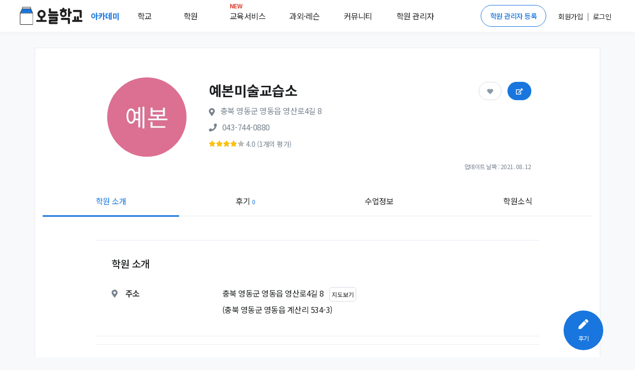

--- FILE ---
content_type: text/html; charset=utf-8
request_url: https://academy.prompie.com/academies/detail/a41cefd/%EC%98%88%EB%B3%B8%EB%AF%B8%EC%88%A0%EA%B5%90%EC%8A%B5%EC%86%8C/
body_size: 11553
content:



<!doctype html>
<html lang="ko">
<head>
  <meta charset="UTF-8">
  <meta name="viewport"
        content="width=device-width, user-scalable=no, initial-scale=1.0, maximum-scale=1.0, minimum-scale=1.0">
  <meta http-equiv="X-UA-Compatible" content="ie=edge">
  
  
  
  <meta name="author" content="오늘학교 아카데미">
  <meta name="keywords" content="학원 리뷰, 학원 후기, 고교 순위, 중학교 순위, 고등학교 순위, 중등 순위, 초등학교, 학원 정보, 과외 구하기, 과외, 학원, 커뮤니티">
  <meta name="format-detection" content="telephone=no">
  <link rel="canonical" href="https://academy.prompie.com/academies/detail/a41cefd/예본미술교습소/"/>
  <meta name="og:site_name" property="og:site_name" content="오늘학교 아카데미">
  <meta property="og:locale" content="ko_KR">
  <meta name="og:type" property="og:type" content="website">
  <meta name="og:image:width" property="og:image:width" content="520">
  <meta name="og:image:height" property="og:image:height" content="292">
  <meta name="og:image:type" property="og:image:type" content="image/jpeg">
  
  
  
  
    <meta name="og:image" property="og:image" content="https://d2c8akc1t97nhh.cloudfront.net/media/images/academies/a41cefd/1575625102000300/origin.jpg">
    <meta name="og:image:secure_url"
          property="og:image:secure_url" content="https://d2c8akc1t97nhh.cloudfront.net/media/images/academies/a41cefd/1575625102000300/origin.jpg">
  

  
  <meta name="og:title" property="og:title" content="예본미술교습소 정보">

  
  <meta name="og:description" property="og:description" content="충북 영동군 영동읍에 위치한 예본미술교습소 입니다. 이 학원을 다녔던 학생들이 남긴 후기는 총 0개이며,         후기들의 평균 점수는 4.0점입니다. 또한 후기를 남긴 학생들의         0%가 예본미술교습소에 다니는 것을 추천하였습니다. ">
  <meta name="description" content="충북 영동군 영동읍에 위치한 예본미술교습소 입니다. 이 학원을 다녔던 학생들이 남긴 후기는 총 0개이며,         후기들의 평균 점수는 4.0점입니다. 또한 후기를 남긴 학생들의         0%가 예본미술교습소에 다니는 것을 추천하였습니다. ">

  
  
    
    
      <meta name="robots" content="index,follow">
    
  
  

  
  <title>예본미술교습소 (영동군 영동읍) | 학원정보 및 수강후기 | 오늘학교 아카데미</title>

  
  
<script type="application/ld+json">
{
  "@context": "https://schema.org",
  "@graph": [
    {
      "@type": "Organization",
      "@id": "https://academy.prompie.com/#organization",
      "name": "오늘학교 아카데미",
      "url": "https://academy.prompie.com",
      "logo": {
        "@type": "ImageObject",
        "url": "https://d2c8akc1t97nhh.cloudfront.net/static/images/base/logo/square_web_logo.webp"
      },
      "sameAs": [
        "https://apps.apple.com/kr/app/%EC%98%A4%EB%8A%98%ED%95%99%EA%B5%90-%EC%B4%88%EC%A4%91%EA%B3%A0-%EC%8B%9C%EA%B0%84%ED%91%9C-%EA%B8%89%EC%8B%9D/id1529825567",
        "https://play.google.com/store/apps/details?id=com.athenaslab.academy&hl=ko",
        "https://prompie.com/",
        "https://blog.naver.com/prompie/",
        "https://m.post.naver.com/prompie/",
        "https://www.facebook.com/prompie.official/",
        "https://www.instagram.com/prompie.official/",
        "https://twitter.com/prompiehq",
        "https://www.youtube.com/channel/UCTaAX2Phl9LFmc70EqAQYHQ"
      ]
    },
    {
      "@type": "WebSite",
      "@id": "https://academy.prompie.com/#website",
      "url": "https://academy.prompie.com",
      "name": "오늘학교 아카데미",
      "publisher": {
        "@id": "https://academy.prompie.com/#organization"
      },
      "inLanguage": "ko-KR"
    },
    {
      "@type": "WebPage",
      "@id": "https://academy.prompie.com/academies/detail/a41cefd/예본미술교습소/#webpage",
      "mainEntity": {
        "@id": "https://academy.prompie.com/academies/detail/a41cefd/예본미술교습소/#business"
      },
      "url": "https://academy.prompie.com/academies/detail/a41cefd/예본미술교습소/",
      "name": "예본미술교습소 (영동군 영동읍) | 학원정보 및 수강후기 | 오늘학교 아카데미",
      "isPartOf": {
        "@id": "https://academy.prompie.com/#website"
      },
      "datePublished": "2020-01-17T10:13:27.102639+09:00",
      "dateModified": "2021-08-12T21:56:01.444803+09:00",
      "description": "충북 영동군 영동읍에 위치한 예본미술교습소 입니다. 이 학원을 다녔던 학생들이 남긴 후기는 총 0개이며,         후기들의 평균 점수는 4.0점입니다. 또한 후기를 남긴 학생들의         0%가 예본미술교습소에 다니는 것을 추천하였습니다. ",
      "inLanguage": "ko-KR"
    },
    {
      "@type": "LocalBusiness",
      "name": "예본미술교습소",
      "mainEntityOfPage": {
        "@id": "https://academy.prompie.com/academies/detail/a41cefd/예본미술교습소/#webpage"
      },
      "@id": "https://academy.prompie.com/academies/detail/a41cefd/예본미술교습소/#business",
      "logo": "https://d2c8akc1t97nhh.cloudfront.net/media/images/academies/a41cefd/1575625102000300/origin.jpg",
      "image": "https://d2c8akc1t97nhh.cloudfront.net/media/images/academies/a41cefd/1575625102000300/origin.jpg",
      "address": {
        "@type": "PostalAddress",
        "addressCountry": "KR",
        "streetAddress": "영동읍 영산로4길 8",
        "addressLocality": "영동군",
        "addressRegion": "충북"
      },
      "geo": {
        "@type": "GeoCoordinates",
        "latitude": "36.177259",
        "longitude": "127.777036"
      },
      "aggregateRating": {
        "@type": "AggregateRating",
        "ratingValue": "4.0",
        "bestRating": "5",
        "worstRating": "1",
        "ratingCount": "1"
      }
    }
  ]
}
</script>


  <link rel="shortcut icon" href="https://d2c8akc1t97nhh.cloudfront.net/static/images/base/favicon.ico?v=1.01">
  <link rel="icon" href="https://d2c8akc1t97nhh.cloudfront.net/static/images/base/favicon.ico?v=1.01">
  <link rel="stylesheet" href="https://d2c8akc1t97nhh.cloudfront.net/static/libraries/vendor/bootstrap/bootstrap.css">
  <link rel="stylesheet" href="https://d2c8akc1t97nhh.cloudfront.net/static/libraries/vendor/font-awesome/css/fontawesome-all.min.css">
  <link rel="stylesheet" href="https://d2c8akc1t97nhh.cloudfront.net/static/libraries/vendor/animate.css/animate.min.css">
  <link rel="stylesheet" href="https://d2c8akc1t97nhh.cloudfront.net/static/libraries/vendor/hs-megamenu/src/hs.megamenu.css">
  <link rel="stylesheet" href="https://d2c8akc1t97nhh.cloudfront.net/static/libraries/sweetalert2/sweetalert2.all.min.css">
  <link rel="stylesheet" href="https://d2c8akc1t97nhh.cloudfront.net/static/css/theme.css?v=2.09">
  <link rel="stylesheet" href="https://d2c8akc1t97nhh.cloudfront.net/static/css/base.css?v=2.10">
  
  
  
  <link rel="preload" href="https://d2c8akc1t97nhh.cloudfront.net/static/libraries/vendor/fancybox/jquery.fancybox.css" as="style" onload="this.onload=null;this.rel='stylesheet'">
  <link rel="preload" href="https://d2c8akc1t97nhh.cloudfront.net/static/libraries/vendor/slick-carousel/slick/slick.css" as="style" onload="this.onload=null;this.rel='stylesheet'">
  <link rel="preload" href="https://d2c8akc1t97nhh.cloudfront.net/static/libraries/vendor/bootstrap-select/dist/css/bootstrap-select.min.css" as="style" onload="this.onload=null;this.rel='stylesheet'">
  <noscript>
    <link rel="stylesheet" href="https://d2c8akc1t97nhh.cloudfront.net/static/libraries/vendor/fancybox/jquery.fancybox.css">
    <link rel="stylesheet" href="https://d2c8akc1t97nhh.cloudfront.net/static/libraries/vendor/slick-carousel/slick/slick.css">
    <link rel="stylesheet" href="https://d2c8akc1t97nhh.cloudfront.net/static/libraries/vendor/bootstrap-select/dist/css/bootstrap-select.min.css">
  </noscript>

  <script type="text/javascript">
    WebFontConfig = {
      google: { families: [ 'Noto+Sans+KR:300,400,500,700&display=block:korean' ] },
    };
    (function() {
      var wf = document.createElement('script');
      wf.src = 'https://ajax.googleapis.com/ajax/libs/webfont/1/webfont.js';
      wf.type = 'text/javascript';
      wf.async = 'true';
      var s = document.getElementsByTagName('script')[0];
      s.parentNode.insertBefore(wf, s);
    })(); </script>
  <script async src="https://pagead2.googlesyndication.com/pagead/js/adsbygoogle.js?client=ca-pub-4796328885583493" crossorigin="anonymous"></script>
  <script src="https://d2c8akc1t97nhh.cloudfront.net/static/libraries/vendor/jquery/dist/jquery.min.js"></script>
  <script src="https://d2c8akc1t97nhh.cloudfront.net/static/libraries/vendor/jquery-migrate/dist/jquery-migrate.min.js"></script>
  <script src="https://cdnjs.cloudflare.com/ajax/libs/lazysizes/5.2.1-rc1/lazysizes.min.js"></script>
  <script src="https://d2c8akc1t97nhh.cloudfront.net/static/libraries/vendor/popper.js/dist/umd/popper.min.js"></script>
  <script src="https://d2c8akc1t97nhh.cloudfront.net/static/libraries/vendor/hs-megamenu/src/hs.megamenu.js"></script>
  <script src="https://d2c8akc1t97nhh.cloudfront.net/static/libraries/vendor/bootstrap/bootstrap.min.js"></script>
  <script src="https://d2c8akc1t97nhh.cloudfront.net/static/js/theme/hs.core.js"></script>
  <script src="https://d2c8akc1t97nhh.cloudfront.net/static/js/theme/components/hs.header.js"></script>
  <script src="https://d2c8akc1t97nhh.cloudfront.net/static/js/theme/components/hs.go-to.js"></script>
  <script src="https://d2c8akc1t97nhh.cloudfront.net/static/js/theme/components/hs.unfold.js"></script>
  <script src="https://d2c8akc1t97nhh.cloudfront.net/static/libraries/js-cookie/js.cookie.min.js?v=2.00"></script>
  <script src="https://d2c8akc1t97nhh.cloudfront.net/static/libraries/body-scroll-lock/body-scroll-lock.min.js"></script>
  <script src="https://d2c8akc1t97nhh.cloudfront.net/static/libraries/sweetalert2/sweetalert2.all.min.js"></script>
  <script src="https://t1.kakaocdn.net/kakao_js_sdk/v1/kakao.min.js"></script>
  <script src="https://d2c8akc1t97nhh.cloudfront.net/static/js/base.js?v=2.21"></script>
  
  
  
  <script src="https://d2c8akc1t97nhh.cloudfront.net/static/libraries/vendor/fancybox/jquery.fancybox.min.js"></script>
  <script src="https://d2c8akc1t97nhh.cloudfront.net/static/libraries/vendor/appear.js"></script>
  <script src="https://d2c8akc1t97nhh.cloudfront.net/static/js/core/academies/custom-hs.scroll-nav.js"></script>
  <script src="https://d2c8akc1t97nhh.cloudfront.net/static/js/theme/components/hs.fancybox.js"></script>
  <script src="https://d2c8akc1t97nhh.cloudfront.net/static/js/theme/components/hs.selectpicker.js"></script>
  <script src="https://d2c8akc1t97nhh.cloudfront.net/static/libraries/vendor/bootstrap-select/dist/js/bootstrap-select.min.js"></script>
  <script src="https://d2c8akc1t97nhh.cloudfront.net/static/libraries/vendor/clipboard/dist/clipboard.min.js"></script>
  <script src="https://d2c8akc1t97nhh.cloudfront.net/static/libraries/cosmosfarm/cosmosfarm-share-button.js"></script>

  
    
    <script>(function(w,d,s,l,i){w[l]=w[l]||[];w[l].push({'gtm.start':
    new Date().getTime(),event:'gtm.js'});var f=d.getElementsByTagName(s)[0],
    j=d.createElement(s),dl=l!='dataLayer'?'&l='+l:'';j.async=true;j.src=
    'https://www.googletagmanager.com/gtm.js?id='+i+dl;f.parentNode.insertBefore(j,f);
    })(window,document,'script','dataLayer','GTM-MQMLJRQ');</script>
    
    
    <script async src="https://www.googletagmanager.com/gtag/js?id=G-PH7BNFKQP6"></script>
    <script>window.dataLayer = window.dataLayer || [];function gtag(){dataLayer.push(arguments);}gtag('js', new Date());gtag('config', 'G-PH7BNFKQP6');</script>
  
</head>
<body class="bg-light">

  <!-- Google Tag Manager (noscript) -->
  <noscript><iframe src="https://www.googletagmanager.com/ns.html?id=GTM-MQMLJRQ"
  height="0" width="0" style="display:none;visibility:hidden"></iframe></noscript>
  <!-- End Google Tag Manager (noscript) -->


  
    



<header id="header" class="u-header">
  <div class="toast-show fade show bg-primary" role="alert" aria-live="assertive" aria-atomic="true">
  <div class="u-header__section">
    <div id="logoAndNav" class="d-flex justify-content-between align-items-center mx-auto" style="height:64px; width:1200px;">
      <div class="d-flex align-items-center home-redirect-logo">
        <a class="" href="/">
          <img src="https://d2c8akc1t97nhh.cloudfront.net/static/images/today_school/todayschool_logo_wide.svg" height="36px" alt="오늘학교 로고">
        </a>
        <div class="d-flex ml-3">
          <div class="nav-item u-header__nav-item">
            <a
              class="nav-link u-header__nav-link"
              href="/"
              aria-haspopup="true"
              aria-expanded="false"
              aria-labelledby="myAccountSubMenu"
              style="font-weight: 600; color:#1976de;">아카데미
              <img data-src="https://d2c8akc1t97nhh.cloudfront.net/static/images/beta-tag.svg" style="height: 0.6rem;" alt="">
            </a>
          </div>
          <div class="nav-item u-header__nav-item">
            <a
              class="nav-link u-header__nav-link mega-menu mr-5"
              aria-haspopup="true"
              aria-expanded="false"
              aria-labelledby="myAccountSubMenu"
              style="color: #1e2022">학교</a>
          </div>
          <div class="nav-item u-header__nav-item">
            <a
              class="nav-link u-header__nav-link mega-menu mr-5"
              aria-haspopup="true"
              aria-expanded="false"
              aria-labelledby="myAccountSubMenu"
              style="color: #1e2022">학원</a>
          </div>
          <div class="nav-item u-header__nav-item">
            <a
              class="nav-link u-header__nav-link mega-menu mr-3"
              aria-haspopup="true"
              aria-expanded="false"
              aria-labelledby="myAccountSubMenu"
              style="color: #1e2022; position: relative;">
              <span class="text-danger" style="top: -10px; position: absolute; font-size: 12px; font-weight: bold;">NEW</span>교육서비스</a>
          </div>
          <div class="nav-item u-header__nav-item">
            <a
              class="nav-link u-header__nav-link mega-menu mr-3"
              aria-haspopup="true"
              aria-expanded="false"
              aria-labelledby="myAccountSubMenu"
              style="color: #1e2022">과외&middot;레슨</a>
          </div>
          <div class="nav-item u-header__nav-item">
            <a
              class="nav-link u-header__nav-link mega-menu mr-3"
              aria-haspopup="true"
              aria-expanded="false"
              aria-labelledby="myAccountSubMenu"
              style="color: #1e2022;">커뮤니티</a>
          </div>
          <div class="nav-item u-header__nav-item">
            <a
              class="nav-link u-header__nav-link mega-menu"
              aria-haspopup="true"
              aria-expanded="false"
              aria-labelledby="myAccountSubMenu"
              style="color: #1e2022">학원 관리자</a>
          </div>
        </div>
      </div>

      <div class="d-flex align-items-center">
        
          <a href="/administrators/intro/" class="btn btn-sm rounded-pill btn-outline-primary mr-3">학원 관리자 등록</a>
          <div class="d-flex align-items-center">
            <div class="nav-item u-header__nav-item p-2">
              <a href="/accounts/signup/" aria-haspopup="true" aria-expanded="false" aria-labelledby="myAccountSubMenu">
                <span class="font-subhead text-dark font-weight-normal">회원가입</span>
              </a>
            </div>
            <p class="font-subhead m-0">|</p>
            <div class="nav-item u-header__nav-item p-2">
              <a href="/accounts/login/?next=/academies/detail/a41cefd/%EC%98%88%EB%B3%B8%EB%AF%B8%EC%88%A0%EA%B5%90%EC%8A%B5%EC%86%8C/"
                aria-haspopup="true"
                aria-expanded="false"
                aria-labelledby="myAccountSubMenu">
                <span class="font-subhead text-dark">로그인</span>
              </a>
            </div>
          </div>
        
        </div>
      </div>
    </div>
  </div>

  <div class="menu-shadow font-weight-light font-subhead p-3 menu-list mega-menu-container d-none">
    <div class="mega-menu-list container p-0 d-flex">
      <div class="d-flex col-6 offset-2 p-0 pl-0">
        <ul class="col-2 border-left pl-2 pr-0 mr-2">
          <li class="mb-2">
            <a href="/schools/school-satisfaction/high-school/list/">만족도순위</a>
          </li>
          <li class="mb-2">
            <a href="/schools/high-school/list/">고교순위</a>
          </li>
          <li class="mb-2">
            <a href="/schools/middle-school/list/">중학순위</a>
          </li>
          <li class="mb-2">
            <a href="/schools/elementary-school/list/">초등학교</a>
          </li>
          <li class="mb-2">
            <a href="/schools/school-district/list/">학군정보</a>
          </li>
        </ul>
        <ul class="col-2 border-left pl-2 pr-0 mr-2">
          <li class="mb-2">
            <a href="/academies/list/">
              학원검색</a>
          </li>
          <li class="mb-2">
            <a href="/brands/list/">브랜드학원</a>
          </li>
          
          <li class="mb-2">
            <a href="/academies/special-highschool/list/">특목고 실적</a>
          </li>
          <!---- URL이 필요합니다 ---->
          <li class="mb-2">
            <a href="/academies/inquiries/list/">학원 질문방</a>
            </li>
          <!---- URL이 필요합니다 ---->  
        </ul>
        <ul class="col-2 border-left pl-2 pr-0 mr-2">
          <li class="mb-2">
            <a href="/edu-services/">스마트러닝</a>
          </li>
        </ul>
        <ul class="col-2 border-left pl-2 pr-0 mr-2">
          
          <li class="mb-2">
            <a href="https://prompie.com/s/a3botps9/">맞춤견적 받기</a>
          </li>
          <li class="mb-2">
            <a href="https://prompie.com/partners/projects/?filter=default">대시보드</a>
          </li>
        </ul>

        <ul class="col-2 border-left pl-2 pr-0 mr-2">
          <li class="mb-2">
            <a class="GNB_Go_Comm" href="/communities/s/popular-all/">커뮤니티</a>
          </li>
        </ul>
        <ul class="col-2 border-left pl-2 pr-0">
          <li class="mb-2">
            <a href="/administrators/intro/">학원 등록</a>
          </li>
          <li class="mb-2">
            <a href="/datalab/">학원 데이터랩</a>
          </li>
          <li class="mb-2">
            <a href="https://help.academy.prompie.com/">학원 헬프센터</a>
          </li>
          
          <li class="mb-2">
            <a href="/administrators/school-event-calendar/">학사 일정
            </a>
          </li>
        </ul>
      </div>
    </div>
  </div>
</header>

  



  <div class="message_bar" style="display: none;">
  
</div>




<style>
  .left-ad, .right-ad { width: 160px; height: 600px; top: 340px;}
  .left-ad { left: 7%}
  .right-ad { right: 7%}
  @media(max-width: 1920px) { .left-ad, .right-ad { width: 160px; height: 600px; } 
  @media(max-width: 1600px) { .left-ad, .right-ad { display: none;} }
  ins.adsbygoogle[data-ad-status="unfilled"] {
    display: none !important;
  }
}
</style>
<main id="content" role="main">
<!--- adsense -->
 <div class="position-absolute right-ad">
    <script async src="https://pagead2.googlesyndication.com/pagead/js/adsbygoogle.js?client=ca-pub-4796328885583493"
    crossorigin="anonymous"></script>
  <!-- 디스플레이 : 수직형 광고 오른쪽 -->
  <ins class="adsbygoogle"
    style="display:block"
    data-ad-client="ca-pub-4796328885583493"
    data-language="ko"
    data-ad-slot="1980519249"
    data-ad-format="auto"
    data-full-width-responsive="true"></ins>
  <script>
    (adsbygoogle = window.adsbygoogle || []).push({});
  </script>
 </div>

    <div class="container bg-white border mt-5 mb-5">
      
      <div class="w-85 mx-lg-auto">
        <div class="list-unstyled space-1 mt-3">
          <div class="d-flex align-items-center">
            <div class="col-3 pr-0">
              <img alt="예본미술교습소 썸네일 이미지" class="u-xl-avatar img-fluid media rounded-circle bg-img-hero-center ml-5 lazyload" 
                data-src="https://d2c8akc1t97nhh.cloudfront.net/media/images/academies/a41cefd/1575625102000300/origin.jpg
                ">
            </div>
            <div class="col-9 p-0">
              <div class="card-body">
                <div class="mb-2">
                  <h1 class="h5 mb-2 w-60">
                    
                      <span class="h3 font-weight-semi-bold">예본미술교습소 </span>
                    
                  </h1>
                  <div class="text-secondary">
                    <span class="fas fa-map-marker-alt mr-2"></span>
                    <span class="d-inline-block mb-2 align-middle"
                          style="max-width: 60%">충북 영동군 영동읍 영산로4길 8</span>
                  </div>
                  <div class="text-secondary">
                    
                      <span class="fas fa-phone mr-2"></span>
                      <a href="tel:043-744-0880"
                         class="academy-call-btn"
                         style="color: inherit;"
                         title="학원 전화번호"
                         data-academy-key="a41cefd">
                        <span class="d-inline-block font-weight-normal mb-2">043-744-0880</span>
                      </a>
                    
                  </div>
                  
                  <div>
                    <div title="학원후기 점수" class="d-inline-flex align-items-center small">
                      <span style="width: 71px;
                              display: block;
                              height: 13px;
                              background: url('https://d2c8akc1t97nhh.cloudfront.net/static/images/rating-gray.png') no-repeat;
                              background-size : cover;">
                        <span style="width: 80.0%;
                                display: block;
                                height: 13px;
                                background: url('https://d2c8akc1t97nhh.cloudfront.net/static/images/rating-yellow.png') no-repeat;
                                background-size : cover;
                                text-indent: -9999px;">
                        </span>
                      </span>
                      <span class="ml-1 text-secondary font-subhead">4.0
                        (1개의 평가)</span>
                    </div>
                  </div>
                  
                  <div class="position-absolute btn-position">
                    <button type="button"
                            class="mr-2 pr-3 pl-3 pt-2 pb-2 btn-pill btn-follow btn btn-primary "
                            data-toggle="button"
                            aria-pressed="false"
                            data-target="a41cefd">
                      <span class="fas fa-heart"></span>
                    </button>
                    <button type="button"
                            style="font-size: 0.75rem;"
                            class="academy-share pr-3 pl-3 pt-2 pb-2 btn-pill btn-share btn btn-primary"
                            data-academy-key="a41cefd"
                            data-toggle="modal"
                            data-target="#academyShareModal">
                      <span class="fas fa-external-link-alt"></span>
                    </button>
                  </div>
                </div>
              </div>
            </div>
          </div>
          <div class="font-footnote text-secondary text-right font-weight-normal mr-6">업데이트 날짜 : 2021. 08. 12</div>
        </div>
      </div>

      <ul class="container nav-fill nav nav-classic scroll-nav">
        <li class="nav-item active">
          <a class="nav-link" href="#info" title="학원 소개 정보">학원 소개</a>
        </li>
        
        
        <li class="nav-item">
          <a class="nav-link" href="#review" title="학원 후기">후기
            <span class="text-primary font-footnote">0</span>
          </a>
        </li>
        
        
        
        
          <li class="nav-item">
            <a class="nav-link" href="#class" title="학원 수업 정보">수업정보</a>
          </li>
        
        <li class="nav-item">
          <a class="nav-link" href="#news" title="학원 공지">학원소식</a>
        </li>
      </ul>
      

      <div id="hakwon-info" data-academy-key="a41cefd" class="col-lg-10 offset-lg-1">
          <div class="pt-5">
            
            

            
          </div>
          <hr>

        <div class="" id="info">
          <div>
            <h5 class="m-5">학원 소개</h5>
            
            
            <div class="m-5 align-items-center">
              <div class="d-flex">
                <h6 class="col-3 font-weight-medium pl-0">
                  <span class="fas fa-map-marker-alt text-secondary list-group-icon mr-3"></span>주소</h6>
                <div class="col-9 pr-0">
                <span id="address"
                      class="d-inline-block mb-2 mr-2"
                      data-coordinate-y="36.177259"
                      data-coordinate-x="127.777036">충북 영동군 영동읍 영산로4길 8</span>
                  <button type="button" class="p-1 btn social-login font-footnote font-weight-normal expand-map">지도보기</button>
                <span class="d-block mb-2">(충북 영동군 영동읍 계산리 534-3)</span>
                </div>  
              </div>

              <div class="map-container" style="display: none;">
                <div id="map" style="max-width:100%;height:400px;margin: 0 auto; margin-top:16px;"></div>
              </div>
            </div>
            

            
            
            
            
            
            

            
          </div>
        </div>
        <hr>
        <!----- 연관 학원 ------>
        

        

        

        
      
      <hr>
      <div class="text-center py-6 px-5">
        <div class="bg-soft-primary rounded py-4 shadow">
          <h6 class="text-primary font-weight-semi-bold">이 학원의 원장님이신가요?</h6>
          <h6 class="font-subhead text-secondary mb-4">학원 관리자 등록을 통해 학원 정보 수정은 물론 후기에 원장님 댓글을 남길 수 있어요!</h6>
          <button type="button" onclick="location.href='/administrators/register/?academy_key=a41cefd'" class="cursor-pointer btn btn-primary font-subhead py-2 px-3 administrator-regist-by-academy-detail">무료로 시작하기</button>
        </div>
      </div>
      
      <!------ 학원 시간표 영역입니다 : 없을 시 영역 자체가 노출이 안되는 것 같습니다!(기획서 기재 X)------>
      
      <!------ 학원 시간표 영역입니다 ------>
      <hr>
      
      <div id="review">
        <div class="" id="review-container">
            <h5 class="m-5">학원 후기<span class="text-muted ml-2 review-count">0</span></h5>
            <div class="d-flex justify-content-between m-5 align-items-center m-5">
              <h6>학원의 후기를 작성해주세요!</h6>
              <button onclick="location.href='/reviews/write/?academy_key=a41cefd'"
                      type="button"
                      class="btn btn-primary text-nowrap ml-2">
                <span class="pl-4 pr-4"><span class="fas fa-pen font-size-1 mr-2"></span>후기 작성하기</span>
              </button>
            </div>

            
              
              <div class="m-5 d-flex align-items-center rate-score-container">
                <div class="col-3">평가하기</div>
                <div class="col-9 btn-group btn-group-toggle btn-review">
                  <label for="id_rate_score_0"
                         class="btn btn-outline-primary btn-outline-primary btn-soft-secondary btn-sm">
                    <input type="radio" value="1" id="id_rate_score_0" name="rate_score">최악
                  </label>
                  <label for="id_rate_score_1"
                         class="btn btn-outline-primary btn-outline-primary btn-soft-secondary btn-sm">
                    <input type="radio" value="2" id="id_rate_score_1" name="rate_score">별로
                  </label>
                  <label for="id_rate_score_2"
                         class="btn btn-outline-primary btn-outline-primary btn-soft-secondary btn-sm">
                    <input type="radio" value="3" id="id_rate_score_2" name="rate_score">보통
                  </label>
                  <label for="id_rate_score_3"
                         class="btn btn-outline-primary btn-outline-primary btn-soft-secondary btn-sm">
                    <input type="radio" value="4" id="id_rate_score_3" name="rate_score">좋음
                  </label>
                  <label for="id_rate_score_4"
                         class="btn btn-outline-primary btn-outline-primary btn-soft-secondary btn-sm">
                    <input type="radio" value="5" id="id_rate_score_4" name="rate_score">최고
                  </label>
                </div>
              </div>
              <hr>
              <div class="text-center my-10">
                <h1 class="text-gray far fa-smile-wink mb-3"></h1>
                <h6>아직 작성된 후기가 없습니다</h6>
                <p class="font-subhead">이 학원에 다녀보셨다면 최초의 후기를 남겨보세요!</p>
              </div>
            

          </div>
        </div>
        <hr>
      

        

        

        
          <div class="" id="class">
            <div class="">
              <h5 class="m-5">수업정보<span class="text-muted ml-2">2</span></h5>
              <div class="m-5">
                <table class="table text-center table">
                  <thead class="thead-dark">
                  <tr>
                    <th scope="col">운영과목</th>
                    <th scope="col">강습비(수강시간)</th>
                    <th scope="col">등록일</th>
                    <th scope="col"></th>
                  </tr>
                  </thead>
                  <tbody id="courses-container">
                  




  
    <tr>
      <td class="align-baseline course-price">아동미술2</td>
      <td class="align-baseline course-price">100,000원
        (900분)
      </td>
      <td class="align-baseline m-course-name">2018.05.07</td>
      <td class="align-baseline">
        <button onclick="location.href='/academies/detail/a41cefd/prices/#price-1770676'"
                type="button" tabindex="1"
                class="btn font-footnote p-0 text-primary">내역보기
        </button>
      </td>
    </tr>
  

  
    <tr>
      <td class="align-baseline course-price">아동미술1</td>
      <td class="align-baseline course-price">130,000원
        (1,200분)
      </td>
      <td class="align-baseline m-course-name">2018.05.07</td>
      <td class="align-baseline">
        <button onclick="location.href='/academies/detail/a41cefd/prices/#price-1770675'"
                type="button" tabindex="1"
                class="btn font-footnote p-0 text-primary">내역보기
        </button>
      </td>
    </tr>
  


                  </tbody>
                </table>
                <p class="font-footnote text-secondary mt-3 mb-0">* 취소선(-)으로 표시된 정보는 해당 기관에서 유효하지 않다고 고지한 수업 정보입니다.</p>
              </div>
              
            </div>
          </div>

          <hr>
        

        <div class="" id="news">
          <div class="pb-5" id="news-container">
            <h5 class="m-5">학원소식<span class="text-muted ml-2">0</span></h5>
            
              
                <div class="text-center mt-10">
                  <h1 class="text-gray far fa-smile-wink mb-3"></h1>
                  <h6>아직 학원 소식이 없습니다</h6>
                  <p class="font-subhead">관심 학원으로 등록하고 곧 업로드될 학원 소식을 받아보세요!</p>
                </div>
              
            
          </div>
        </div>
        <hr>
        <!----- 연관 학원 ------>
        
        <hr class="mt-5 mb-8">
        <div class="" id="req-info-modify">
          <button type="button" onclick="location.href='/administrators/register/?academy_key=a41cefd'"
                  class="btn btn-link p-0">이 학원의 관리자이신가요? 학원 관리자로 등록해보세요
          </button>
          <p class="my-5 font-footnote">
            * 본 서비스의 정보들은 각 시도 교육청에서 공개한 공공데이터를 활용하여 제공되고 있습니다.<br>
            * '공공데이터의 제공 및 이용활성화에 관한 법률'에 의거하여 이용 제한이 없는 공공데이터를 활용해 운영되는 서비스이므로, 정보의 활용에 대해 학원 또는 교습소의 사전허가를 받을 필요가 없습니다.<br>
            * 학원 정보가 사실과 다른 경우, 학원 관리자 등록 또는 교육청에 신고된 정보를 수정하여 내용을 정정하실 수 있습니다.<br>
            * 교육청에 신고된 정보를 수정하는 경우, 정보 업데이트 시점에 따라 정보 반영에 시차가 발생할 수 있습니다.<br>
          </p>
        </div>
      </div>
    </div>
    
    <div onclick="location.href='/reviews/write/?academy_key=a41cefd'"
         class="write-review p-3 cursor-pointer">
      <h5 class="fas fa-pen text-white"></h5>
      <div class="font-footnote text-white">후기</div>
    </div>
    <div id="attendanceModal" class="modal">
  <div class="modal-dialog modal-dialog-scrollable">
    <div class="modal-content">
      <div class="modal-header">
        <h6 class="modal-title">수강 인원</h6>
        <button type="button" class="close" data-dismiss="modal">&times;</button>
      </div>
      <div class="modal-body pt-0">
        <div class="text-dark m-0">
          <div class="container p-0">
            <div class="pt-4 pb-4 mb-4 font-subhead">
              <h6>수강 인원 정보</h6>
              <p class="mb-5 text-dark m-0">
                
                  
                    
                      후기 작성자의 0%가 일대일으로 수업이 이루어진다고 가장 많이 응답했으며,
                    
                  
                    
                      전체 응답자 중 2~4인으로 수업이 이루어진다고 응답한 사람은 0% 였습니다.
                    
                  
                    
                  
                    
                  
                
              </p>
                <div id="attendance_chart"></div>
            </div>
          </div>
        </div>
      </div>
    </div>
  </div>
</div>

<div id="ageRangeModal" class="modal">
  <div class="modal-dialog modal-dialog-scrollable">
    <div class="modal-content">
      <div class="modal-header">
        <h6 class="modal-title">수강 연령층</h6>
        <button type="button" class="close" data-dismiss="modal">&times;</button>
      </div>
      <div class="modal-body pt-0">
        <div class="text-dark m-0">
          <div class="container p-0">
            <div class="pt-4 pb-4 mb-4 font-subhead">
              <h6>수강 연령층 정보</h6>
              <p class="mb-5 text-dark m-0">
                
                  
                    
                      후기 작성자의 0%가 초등학생으로 수업이 이루어진다고 가장 많이 응답했으며,
                    
                  
                    
                      전체 응답자 중 중학생으로 수업이 이루어진다고 응답한 사람은 0% 였습니다.
                    
                  
                    
                  
                    
                  
                    
                  
                
              </p>
                <div id="ageRange_chart"></div>
            </div>
          </div>
        </div>
      </div>
    </div>
  </div>
</div>

<div id="coursePeriodModal" class="modal">
  <div class="modal-dialog modal-dialog-scrollable">
    <div class="modal-content">
      <div class="modal-header">
        <h6 class="modal-title">수강생들의 수강 기간</h6>
        <button type="button" class="close" data-dismiss="modal">&times;</button>
      </div>
      <div class="modal-body pt-0">
        <div class="text-dark m-0">
          <div class="container p-0">
            <div class="pt-4 pb-4 mb-4 font-subhead">
              <h6>수강생들의 수강 기간 정보</h6>
              <p class="mb-5 text-dark m-0">
                
                  
                    
                      후기를 작성자의 0%가 1개월 이하로 수강을 했다고 응답해 가장 많은 비율을 차지했으며,
                    
                  
                    
                      전체 응답자 중 3개월 이하으로 수강 했다고 응답한 사람은 0% 였습니다.
                    
                  
                    
                  
                    
                  
                    
                  
                    
                  
                
              </p>
                <div id="coursePeriod_chart"></div>
            </div>
          </div>
        </div>
      </div>
    </div>
  </div>
</div>

<div id="courseSubjectModal" class="modal">
  <div class="modal-dialog modal-dialog-scrollable">
    <div class="modal-content">
      <div class="modal-header">
        <h6 class="modal-title">수강 과목</h6>
        <button type="button" class="close" data-dismiss="modal">&times;</button>
      </div>
      <div class="modal-body pt-0">
        <div class="text-dark m-0">
          <div class="container p-0">
            <div class="pt-4 pb-4 mb-4 font-subhead">
              <h6 class="mb-4">수강 과목 정보</h6>
              <div class="col-sm-12 p-2">
                
              </div>
            </div>
          </div>
        </div>
      </div>
    </div>
  </div>
</div>

<div id="coursePurposeModal" class="modal">
  <div class="modal-dialog modal-dialog-scrollable">
    <div class="modal-content">
      <div class="modal-header">
        <h6 class="modal-title">수강 목적</h6>
        <button type="button" class="close" data-dismiss="modal">&times;</button>
      </div>
      <div class="modal-body pt-0">
        <div class="text-dark m-0">
          <div class="container p-0">
            <div class="pt-4 pb-4 mb-4 font-subhead">
              <h6 class="mb-4">수강 목적 정보</h6>
              <div class="col-sm-12 p-2">
                
              </div>
            </div>
          </div>
        </div>
      </div>
    </div>
  </div>
</div>

<div id="additionalInfoModal" class="modal">
  <div class="modal-dialog modal-dialog-scrollable">
    <div class="modal-content">
      <div class="modal-header">
        <h6 class="modal-title">부가 정보</h6>
        <button type="button" class="close" data-dismiss="modal">&times;</button>
      </div>
      <div class="modal-body pt-0">
        <div class="text-dark m-0">
          <div class="container p-0">
            <div class="pt-4 pb-4 mb-4">

              <div class="mb-4">
                <h5 class="mb-5">시설 및 편의사항</h5>
                
                <div class="mb-4">
                  <h5 class="mb-5">수업 및 반 편성 관련 정보</h5>
                  
                </div>
                <p class="font-subhead text-secondary my-3">* 수강후기를 남긴 회원들의 정보제공을 바탕으로 제작되었으며 사실과 다를 수 있습니다.</p>
              </div>
            </div>
          </div>
        </div>
      </div>
    </div>
  </div>
</div>
<script type="text/javascript" src="https://www.gstatic.com/charts/loader.js"></script>
<script type="text/javascript">
    google.charts.load("current", {packages: ['corechart']});

    $('#attendanceModal').on("shown.bs.modal", function() {
        google.charts.setOnLoadCallback(drawChart1);
    });
    $('#ageRangeModal').on("shown.bs.modal", function() {
        google.charts.setOnLoadCallback(drawChart2);
    });
    $('#coursePeriodModal').on("shown.bs.modal", function() {
        google.charts.setOnLoadCallback(drawChart3);
    });
    let options = {
        width: '100%',
        height: 460,
        chartArea: {width: '80%', top: 0},
        bar: {groupWidth: "80%"},
        legend: {position: "none"},
        hAxis: {
          minValue: 0,
        }
    };

    function drawChart1() {
        let data1 = google.visualization.arrayToDataTable([
            ["수강인원", "비율(%)", {role: "style"}, {role: 'annotation'}],
            
                ["일대일", 0, "#1976de", '0%'],
            
                ["2~4인", 0, "#1976de", '0%'],
            
                ["5~9인", 0, "#1976de", '0%'],
            
                ["10인 이상", 0, "#1976de", '0%'],
            
        ]);

        let view1 = new google.visualization.DataView(data1);
        view1.setColumns([0, 1,
            {
                calc: "stringify",
                sourceColumn: 3,
                type: "string",
                role: "annotation"
            },
            2]);
        let chart1 = new google.visualization.BarChart(document.getElementById("attendance_chart"));
        chart1.draw(view1, options);
    }

    function drawChart2() {
        let data2 = google.visualization.arrayToDataTable([
            ['연령대', '비율(%)', {role: 'style'}, {role: 'annotation'}],
            
                ['초등학생', 0, '#1976de', '0%'],
            
                ['중학생', 0, '#1976de', '0%'],
            
                ['고등학생', 0, '#1976de', '0%'],
            
                ['N수생', 0, '#1976de', '0%'],
            
                ['성인', 0, '#1976de', '0%'],
            
        ]);

        let view2 = new google.visualization.DataView(data2);
        view2.setColumns([0, 1,
            {
                calc: "stringify",
                sourceColumn: 3,
                type: "string",
                role: "annotation"
            },
            2]);
        let chart2 = new google.visualization.BarChart(document.getElementById("ageRange_chart"));
        chart2.draw(view2, options);
    }

    function drawChart3() {
        let data3 = google.visualization.arrayToDataTable([
            ['수강기간', '비율(%)', {role: 'style'}, {role: 'annotation'}],
            
                ['1개월 이하', 0, '#1976de', '0%'],
            
                ['3개월 이하', 0, '#1976de', '0%'],
            
                ['6개월 이하', 0, '#1976de', '0%'],
            
                ['12개월 이하', 0, '#1976de', '0%'],
            
                ['24개월 이하', 0, '#1976de', '0%'],
            
                ['24개월 초과', 0, '#1976de', '0%'],
            
        ]);

        let view3 = new google.visualization.DataView(data3);
        view3.setColumns([0, 1,
            {
                calc: "stringify",
                sourceColumn: 3,
                type: "string",
                role: "annotation"
            },
            2]);
        let chart3 = new google.visualization.BarChart(document.getElementById("coursePeriod_chart"));
        chart3.draw(view3, options);
    }
</script>

    

<div class="modal fade" id="academyShareModal" tabindex="-1" role="dialog" style="overflow-y: hidden;"
     aria-labelledby="exampleModalCenterTitle" aria-hidden="true">
  <div class="modal-dialog modal-dialog-centered" role="document">
    <div class="modal-content">
      <div class="modal-header">
        <h5 class="modal-title">학원 공유하기</h5>
        <button type="button" class="close" data-dismiss="modal" aria-label="Close">
          <span aria-hidden="true">&times;</span>
        </button>
      </div>
      <div class="modal-body">
        <button type="button" class="academy-share-btn btn-icon transition-3d-hover mr-2" style="border: none;"
                data-target="kakaotalk" data-url="https://academy.prompie.com/academies/detail/a41cefd/예본미술교습소/"
                data-follow-count="">
          <img src="https://d2c8akc1t97nhh.cloudfront.net/static/images/share_icons/sns_ka.png" alt="" style="height: 100%;">
        </button>
        <button type="button" class="academy-share-btn btn-icon transition-3d-hover mr-2" style="border: none;"
                data-target="facebook" data-url="https://academy.prompie.com/academies/detail/a41cefd/예본미술교습소/">
          <img src="https://d2c8akc1t97nhh.cloudfront.net/static/images/share_icons/sns_face.png" alt="" style="height: 100%;">
        </button>
        <button type="button" class="academy-share-btn btn-icon transition-3d-hover mr-2" style="border: none;"
                data-target="naver" data-url="https://academy.prompie.com/academies/detail/a41cefd/예본미술교습소/">
          <img src="https://d2c8akc1t97nhh.cloudfront.net/static/images/share_icons/sns_naver.png" alt="" style="height: 100%;">
        </button>
        <button type="button" class="academy-share-btn btn-icon transition-3d-hover mr-2" style="border: none;"
                data-target="twitter" data-url="https://academy.prompie.com/academies/detail/a41cefd/예본미술교습소/">
          <img src="https://d2c8akc1t97nhh.cloudfront.net/static/images/share_icons/sns_tw.png" alt="" style="height: 100%;">
        </button>

        <button type="button" id="academyClipboardBtn"
                class="academy-share-btn btn-icon transition-3d-hover" style="border: none;"
                data-target="link" data-url="https://academy.prompie.com/academies/detail/a41cefd/예본미술교습소/"
                data-clipboard-text="https://academy.prompie.com/academies/detail/a41cefd/예본미술교습소/">
          <img src="https://d2c8akc1t97nhh.cloudfront.net/static/images/share_icons/sns_link.png" alt="" style="height: 100%;">
        </button>
      </div>
      <div class="modal-footer">
        <button type="button" class="btn btn-secondary" data-dismiss="modal">닫기</button>
      </div>
    </div>
  </div>
</div>
    

<div class="modal fade" id="reviewShareModal" tabindex="-1" role="dialog"
     aria-labelledby="exampleModalCenterTitle" aria-hidden="true" style="overflow-y: hidden;">
  <div class="modal-dialog modal-dialog-centered" role="document">
    <div class="modal-content">
      <div class="modal-header">
        <h5 class="modal-title">후기 공유하기</h5>
        <button type="button" class="close" data-dismiss="modal" aria-label="Close">
          <span aria-hidden="true">&times;</span>
        </button>
      </div>
      <div class="modal-body">
        <button type="button" class="review-share-btn btn-icon transition-3d-hover mr-2" style="border: none;"
                data-target="kakaotalk">
          <img src="https://d2c8akc1t97nhh.cloudfront.net/static/images/share_icons/sns_ka.png" alt="" style="height: 100%;">
        </button>
        <button type="button" class="review-share-btn btn-icon transition-3d-hover mr-2" style="border: none;"
                data-target="facebook">
          <img src="https://d2c8akc1t97nhh.cloudfront.net/static/images/share_icons/sns_face.png" alt="" style="height: 100%;">
        </button>
        <button type="button" class="review-share-btn btn-icon transition-3d-hover mr-2" style="border: none;"
                data-target="naver">
          <img src="https://d2c8akc1t97nhh.cloudfront.net/static/images/share_icons/sns_naver.png" alt="" style="height: 100%;">
        </button>
        <button type="button" class="review-share-btn btn-icon transition-3d-hover mr-2" style="border: none;"
                data-target="twitter">
          <img src="https://d2c8akc1t97nhh.cloudfront.net/static/images/share_icons/sns_tw.png" alt="" style="height: 100%;">
        </button>
        <button type="button" id="reviewClipboardBtn"
                class="review-share-btn btn-icon transition-3d-hover" style="border: none;"
                data-target="link">
          <img src="https://d2c8akc1t97nhh.cloudfront.net/static/images/share_icons/sns_link.png" alt="" style="height: 100%;">
        </button>
      </div>
      <div class="modal-footer">
        <button type="button" class="btn btn-secondary" data-dismiss="modal">닫기</button>
      </div>
    </div>
  </div>
</div>

  </main>




<div class="container mx-auto my-6">
<!---- 멀티플랙스 ----> 
  <script async src="https://pagead2.googlesyndication.com/pagead/js/adsbygoogle.js?client=ca-pub-4796328885583493"
      crossorigin="anonymous"></script>
  <ins class="adsbygoogle"
      style="display:block"
      data-ad-format="autorelaxed"
      data-ad-client="ca-pub-4796328885583493"
      data-language="ko"
      data-ad-slot="4934060963"></ins>
  <script>
      (adsbygoogle = window.adsbygoogle || []).push({});
  </script>
</div>







  
  
<footer>
  <div id="footer-navigation" class="container-fluid">
    <div class="container">
      <div class="row">
        <div class="col-xs-2">
          <h6 class="footer-navigation-toggle navigation-title fw-400">
            오늘학교
            <span class="glyphicon fas fa-angle-down text-muted only-mobile-visible" aria-hidden="true"></span>
          </h6>
          <ul class="footer-navigation-toggle-target">
            <li>
              <a href="javascript:redirectLink('https://prompie.com/intro/about-us/')"
                 class="font-weight-light navigation-category text-dark">회사소개</a>
            </li>
            
              <li><a href="/accounts/signup/" class="font-weight-light navigation-category text-dark">회원가입</a></li>
            
          </ul>
        </div>
        <div class="col-xs-2">
          <h6 class="footer-navigation-toggle navigation-title fw-400">
            학원 &middot; 학교
            <span class="glyphicon fas fa-angle-down text-muted only-mobile-visible" aria-hidden="true"></span>
          </h6>
          <ul class="footer-navigation-toggle-target">
            <li><a href="/" class="font-weight-light navigation-category text-dark">학원 찾기</a></li>
            <li><a href="/schools/high-school/list/" class="font-weight-light navigation-category text-dark">학교 찾기</a></li>
            <li><a href="/academies/list/subjects/" class="font-weight-light navigation-category text-dark">분야/지역별 학원</a></li>
            <li><a href="/schools/high-school/list/regions/" class="font-weight-light navigation-category text-dark">지역별 고교 순위</a></li>
            <li><a href="/schools/middle-school/list/regions/" class="font-weight-light navigation-category text-dark">지역별 중학교 순위</a></li>
          </ul>
        </div>
        <div class="col-xs-2">
          <h6 class="footer-navigation-toggle navigation-title fw-400">
            학원 관리자 등록
            <span class="glyphicon fas fa-angle-down text-muted only-mobile-visible" aria-hidden="true"></span>
          </h6>
          <ul class="footer-navigation-toggle-target">
            <li>
              <a href="/administrators/intro/"
                 class="font-weight-light navigation-category text-dark">학원 관리자 등록</a>
            </li>
            <li>
              <a href="/datalab/"
                 class="font-weight-light navigation-category text-dark">학원 데이터랩</a>
            </li>
            <li>
              <a href="https://www.athenaslab.com/today-school/ads"
                 class="font-weight-light navigation-category text-dark">광고 제휴 문의</a>
            </li>
            <li>
              <a href="https://help.academy.prompie.com/"
                 class="font-weight-light navigation-category text-dark">학원운영 헬프센터</a>
            </li>
          </ul>
        </div>
        <div class="col-xs-2 last-component">
          <h6 class="footer-navigation-toggle navigation-title fw-400">
            도움이 필요하세요?
            <span class="glyphicon fas fa-angle-down text-muted only-mobile-visible" aria-hidden="true"></span>
          </h6>
          <ul class="footer-navigation-toggle-target">
            <li>
              <a href="https://prompie.com/s/a9ibfmhv/"
                 class="font-weight-light navigation-category text-dark" target="_blank">자주묻는 질문 (FAQ)</a>
            </li>
            <li>
              <a href="javascript:redirectLink('https://prompie.com/s/ah9wxqr9/')"
                 class="font-weight-light navigation-category text-dark">업데이트 소식</a>
            </li>
            <li>
              <a class="font-weight-light navigation-category text-dark"
                 href="javascript:redirectLink('https://help.academy.prompie.com/hc/ko/requests/new')">고객센터</a>
            </li>
            <li class="font-weight-light navigation-category text-dark">평일 AM 10:00 ~ PM 18:00<br>점심 13:00 ~ 14:00 (토, 일, 공휴일 휴무)
            </li>
          </ul>
        </div>
        <div id="footer-images" class="col-xs-4">
          <a href="/">
            <img class="lazyload home-redirect-logo" data-src="https://d2c8akc1t97nhh.cloudfront.net/static/images/today_school/todayschool_logo.svg" alt="오늘학교 로고">
          </a>
          <div id="athenaslab-information">
            <p class="font-weight-light">아테나스랩 주식회사(대표 임효원)</p><br>
            <p class="font-weight-light">서울특별시 강서구 마곡중앙8로 14, 705호(마곡동)</p><br>
            <p class="font-weight-light">사업자등록번호 145-87-01021</p><br>
            <p class="font-weight-light">통신판매업신고증 2024-서울강서-3505</p><br>
          </div>
          <div class="social-icon">
            <a href="javascript:redirectLink('https://www.facebook.com/prompie.official/')">
              <img class="lazyload" data-src="https://d2c8akc1t97nhh.cloudfront.net/static/images/base/icons/facebook_round.png" alt=""></a>
            <a href="javascript:redirectLink('https://blog.naver.com/prompie/')">
              <img class="lazyload" data-src="https://d2c8akc1t97nhh.cloudfront.net/static/images/base/icons/naver_blog_round.png" alt=""></a>
            <a href="javascript:redirectLink('https://m.post.naver.com/prompie/')">
              <img class="lazyload" data-src="https://d2c8akc1t97nhh.cloudfront.net/static/images/base/icons/naver_post_round.png" alt=""></a>
            <a href="javascript:redirectLink('https://www.instagram.com/prompie.official/')">
              <img class="lazyload" data-src="https://d2c8akc1t97nhh.cloudfront.net/static/images/base/icons/instagram_round.png" alt=""></a>
          </div>
        </div>
      </div>
    </div>
  </div>
  <div id="footer-corporation-info" class="container-fluid">
    <div class="container">
      <div class="copyright">&copy; Athena's Lab, Inc.</div>
      <div class="legal">
        <a href="javascript:redirectLink('https://prompie.com/privacy/')">개인정보 처리방침</a>
        <span></span>
        <a href="javascript:redirectLink('https://prompie.com/terms/')">이용약관</a>
      </div>
    </div>
  </div>
</footer>


  <script src="//dapi.kakao.com/v2/maps/sdk.js?appkey=a359b5f332ef6808ebb9ce5463960bed&libraries=services"></script>
  <script src="https://d2c8akc1t97nhh.cloudfront.net/static/js/core/academies/detail.js?v=2.12"></script>
  <script src="https://d2c8akc1t97nhh.cloudfront.net/static/js/core/academies/inquiry_detail.js?v=1.02"></script>


  <script src="https://cdn.jsdelivr.net/npm/chart.js@2.8.0"></script>
  <script src="https://cdn.jsdelivr.net/npm/chartjs-plugin-datalabels@0.6.0"></script>
  <script>
  </script>



  







  
    


<div class="app-download-container bg-white w-100 fixed-bottom only-mobile-visible" style="border-radius:16px 16px 0 0; box-shadow: 0 0 15px 0 rgba(0,0,0,.2);">
  <div class="p-3">
    <div class="text-right">
      <i class="close-button fas fa-times text-gray" style="width: 32px; height: 32px;" alt="닫기 아이콘"></i>
    </div>
    <div class="d-flex justify-content-start align-items-center mb-3">
      <div class="text-center border rounded" style="width: 64px; height: 64px;">
        <img class="mt-1" src="https://d2c8akc1t97nhh.cloudfront.net/static/images/today_school/todayschool_logo.svg" alt="오늘학교앱 로고" width="56">
      </div>
      <div class="inner-container ml-3">
        <div class="text-container">
          <p class="text-dark m-0 font-weight-medium">우리반 시간표 바로  확인하기</p>
          <p class="text-dark font-subhead m-0">학교/학원정보, 커뮤니티도 더 편하게!</p>
        </div>
      </div>
    </div>
    <button class="download-button btn btn-sm btn-primary w-100" onClick="window.open('/s/mwvpopup')">앱으로 보기</button>
  </div>
</div>

  

</body>
</html>


--- FILE ---
content_type: text/html; charset=utf-8
request_url: https://www.google.com/recaptcha/api2/aframe
body_size: 130
content:
<!DOCTYPE HTML><html><head><meta http-equiv="content-type" content="text/html; charset=UTF-8"></head><body><script nonce="CngG5oTf8FRPFExMGy_fvw">/** Anti-fraud and anti-abuse applications only. See google.com/recaptcha */ try{var clients={'sodar':'https://pagead2.googlesyndication.com/pagead/sodar?'};window.addEventListener("message",function(a){try{if(a.source===window.parent){var b=JSON.parse(a.data);var c=clients[b['id']];if(c){var d=document.createElement('img');d.src=c+b['params']+'&rc='+(localStorage.getItem("rc::a")?sessionStorage.getItem("rc::b"):"");window.document.body.appendChild(d);sessionStorage.setItem("rc::e",parseInt(sessionStorage.getItem("rc::e")||0)+1);localStorage.setItem("rc::h",'1768605125272');}}}catch(b){}});window.parent.postMessage("_grecaptcha_ready", "*");}catch(b){}</script></body></html>